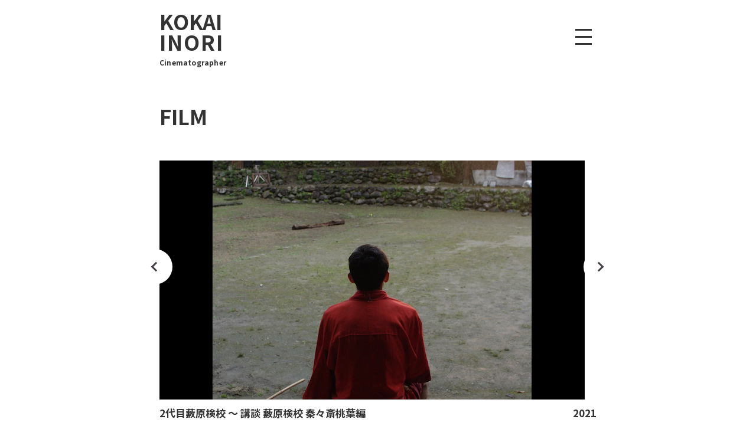

--- FILE ---
content_type: text/html
request_url: http://inori-kokai.com/works/yabuhara/index.html
body_size: 3317
content:
<!DOCTYPE html>
<html lang="ja">
  <head>
    <meta charset="utf-8">
    <meta http-equiv="X-UA-Compatible" content="IE=Edge">
    <meta name="viewport" content="width=device-width, initial-scale=1.0, user-scalable=yes">
    <meta name="format-detection" content="telephone=no">
    <title>KOKAI INORI</title>
    <link rel="stylesheet" type="text/css" href="../../css/style.css">
    <link rel="preconnect" href="https://fonts.googleapis.com"><link rel="preconnect" href="https://fonts.gstatic.com" crossorigin><link href="https://fonts.googleapis.com/css2?family=Noto+Sans+JP:wght@700&display=swap" rel="stylesheet">
    <link rel="stylesheet" href="https://cdn.jsdelivr.net/npm/slick-carousel@1.8.1/slick/slick-theme.min.css">
    <link rel="stylesheet" href="https://cdn.jsdelivr.net/npm/slick-carousel@1.8.1/slick/slick.min.css">
    <script src="https://ajax.googleapis.com/ajax/libs/jquery/3.6.0/jquery.min.js"></script>
    <script src="../../js/nav-responsive.js"></script>
  </head>
  <body>
    <header>
      <div class="header-logo">
        <a class="no-underline dark" href="../../index.html">
          <p class="header-family-name bold-text">KOKAI</p>
          <p class="header-first-name bold-text" >INORI</p>
          <p class="header-subtitle bold-text" >Cinematographer</p>
        </a>
      </div>
      <div class="nav-toggle">
        <span class="nav-toggle__span"></span>
        <span class="nav-toggle__span"></span>
        <span class="nav-toggle__span"></span>
      </div>
      <nav class="nav-responsive">
        <ul ="nav-responsive__list">
          <li class="nav-responsive__btn"><a class="no-underline dark" href="../../profile/index.html">PROFILE</a></li>
          <li class="nav-responsive__btn"><a class="no-underline dark" href="../index.html">WORKS</a></li>
          <li class="nav-responsive__btn"><a class="no-underline dark" href="../../equipment/index.html">EQUIPMENT</a></li>
          <li class="nav-responsive__btn"><a class="no-underline dark" href="../../contact/index.html">CONTACT</a></li>
        </ul>
      </nav>
    </header>
    <div class="main-content">
      <h1 class="child-heading bold-text dark">FILM</h1>
      <ul class="slider" id="slider">
        <li><img src="../../img/yabuhara001.jpg"></li>
        <li><img src="../../img/yabuhara002.jpg"></li>
        <li><img src="../../img/yabuhara004.jpg"></li>
      </ul>
      <div class="relative-box ">
        <p class="works-title bold-text dark">2代目藪原検校 〜 講談 藪原検校 秦々斎桃葉編</p>
        <p class="works-date bold-text dark">2021</p>
      </div>
      <div class="staff-cresit">
        <p>Director - Hiroshi Gokan</p>
        <p>Producer - Toru Kizu</p>
        <p>Cinematographer - Inori Kokai</p>
      </div>
    </div>
    <footer>
      <small class="copyright light-gray">©︎KOKAI INORI All Rights Reserved.</small>
    </footer>
    <script>
      $(function () {
        $('#slider').slick({
          arrows: true, // 前・次のボタンを表示する
          speed: 1000, // スライドさせるスピード（ミリ秒）
          slidesToShow: 1, // 表示させるスライド数
        });
      });
    </script>
    <script src="https://cdn.jsdelivr.net/npm/slick-carousel@1.8.1/slick/slick.min.js"></script>
  </body>
</html>


--- FILE ---
content_type: text/css
request_url: http://inori-kokai.com/css/style.css
body_size: 12206
content:
/* reset */
*,*::before,*::after{margin:0;padding:0;box-sizing:border-box}:where([hidden]:not([hidden='until-found'])){display:none!important}:where(html){-webkit-text-size-adjust:none;color-scheme:dark light}@supports not (min-block-size:100dvb){:where(html){block-size:100%}}@media (prefers-reduced-motion:no-preference){:where(html:focus-within){scroll-behavior:smooth}}:where(body){block-size:100%;block-size:100dvb;line-height:1.5;font-family:system-ui,sans-serif;-webkit-font-smoothing:antialiased}:where(input,button,textarea,select){font:inherit;color:inherit}:where(textarea){resize:vertical;resize:block}:where(button,label,select,summary,[role='button'],[role='option']){cursor:pointer}:where(:disabled){cursor:not-allowed}:where(label:has(>input:disabled),label:has(+input:disabled)){cursor:not-allowed}:where(button){border-style:solid}:where(a){text-underline-offset:.2ex}:where(ul,ol){list-style:none}:where(img,svg,video,canvas,audio,iframe,embed,object){display:block}:where(img,picture,svg){max-inline-size:100%;block-size:auto}:where(p,h1,h2,h3,h4,h5,h6){overflow-wrap:break-word}:where(h1,h2,h3){line-height:calc(1em + 0.5rem)}:where(hr){border:none;border-block-start:1px solid;color:inherit;block-size:0;overflow:visible}:where(:focus-visible){outline:2px solid var(--focus-color,Highlight);outline-offset:2px}:where(.visually-hidden:not(:focus,:active,:focus-within,.not-visually-hidden)){clip-path:inset(50%)!important;height:1px!important;width:1px!important;overflow:hidden!important;position:absolute!important;white-space:nowrap!important;border:0!important}

/*common*/
body{
  width: 100%;
  padding: 0px 5vw;
  color-scheme: light;
  background-color: white;
}

@media screen and (min-width:480px){
  body{
    width: 800px;
    margin: 0 auto;
    padding: 0px 30px;
  }
}

.bold-text{
  font-family: 'Noto Sans JP', sans-serif;
  }

.dark{
  color: #333333;
}

.gray{
  color: #666666;
}

.light-gray{
  color: #aaaaaa;
}

.child-heading{
  margin-bottom: 8vw;
  font-size: 7vw;
}

@media screen and (min-width:480px){
  .child-heading{
    margin-bottom: 50px;
    font-size: 35px;
  }
}

.slider .slick-arrow {
  width: 10vw;
  height: 10vw;
  border-radius: 50%;
  background-color: #fff;
  cursor: pointer;
  border: none;
  outline: none;
  font-size: 0;
  position: absolute;
  top: 25vw;
  z-index: 1;
  filter: drop-shadow(0px 3px 6px rgba(0, 0, 0, 0.16));
}

@media screen and (min-width:480px){
  .slider .slick-arrow {
    width: 60px;
    height: 60px;
    top: 180px;
    filter: none;
  }
}

.slider .slick-arrow::before {
  content: '';
  display: block;
  width: 3.5vw;
  height: 3.5vw;
  border: 1vw solid #09000d;
  border-width: 1vw 1vw 0 0;
  position: absolute;
  top: 3.7vw;
  transform: rotate(45deg);
}

@media screen and (min-width:480px){
  .slider .slick-arrow::before {
    content: '';
    display: block;
    width: 12px;
    height: 12px;
    border: 1px solid #09000d;
    border-width: 3px 3px 0 0;
    position: absolute;
    top: 24px;
    transform: rotate(45deg);
  }
}

.slider .slick-next {
  right: -3vw;
}

@media screen and (min-width:480px){
  .slider .slick-next {
    right: -1;
  }
}

.slider .slick-prev {
  left: -3vw;
}

@media screen and (min-width:480px){
  .slider .slick-prev {
    left: 1;
  }
}

.slider .slick-next::before {
  left: 2.8vw;
}

@media screen and (min-width:480px){
  .slider .slick-next::before {
    left: 20px;
  }
}

.slider .slick-prev::before {
  border-width: 0 0 3px 3px;
  right: 2.8vw;
}

@media screen and (min-width:480px){
  .slider .slick-prev::before {
    border-width: 0 0 3px 3px;
    right: 22px;
  }
}

.no-underline{
  text-decoration: none;
  transition: .3s ease-in-out;
}

.no-underline:hover{
  color: #aaaaaa;
}

/*header*/
header{
  padding-top: 1vw;
  position: relative;
  margin-bottom: 3vw;
}

@media screen and (min-width:480px){
  header{
    padding-top: 10px;
    margin-bottom: 40px;
  }
}

.header-family-name{
  font-size: 7vw;
}

@media screen and (min-width:480px){
  .header-family-name{
    font-size: 35px;
  }
}

.header-logo{
  display: flex;
}

.header-logo a{
  transition: .3s ease-in-out;
}

.header-logo a:hover{
  color:#aaaaaa;
}

.header-first-name{
  font-size: 7vw;
  letter-spacing: 0.4vw;
  line-height: 5vw;
}

@media screen and (min-width:480px){
  .header-first-name{
    font-size: 35px;
    letter-spacing: 2px;
    line-height: 20px;
  }
}

.header-subtitle{
  font-size: 2.3vw;
  letter-spacing: 0vw;
  line-height:8vw;
}

@media screen and (min-width:480px){
  .header-subtitle{
    font-size: 12px;
    letter-spacing: 0.2px;
    line-height: 50px;
  }
}

.nav-toggle{
  position: absolute;
  top: 5vw;
  right: 0;
  display: block;
  width: 45px;
  height: 45px;
  cursor: pointer;
  text-align: center;
}

@media screen and (min-width:480px){
  .nav-toggle{
    top: 40px;
    right: 0;
  }
}

.nav-toggle__span{
  display: block;
  width: 28px;
  margin: 0 auto;
  padding-top: 9px;
  border-bottom: solid 3px #333333;
  transition: .35s ease-in-out;
}

.nav-toggle.active span:nth-child(1){
  transform: translate(-2px,14px) rotate(-45deg);
}

.nav-toggle.active span:nth-child(2){
  opacity: 0;
}

.nav-toggle.active span:nth-child(3){
  transform: translate(3.5px,-9.5px) rotate(45deg);
}

.nav-responsive{
  position: fixed;
  width: 100%;
  height: 100%;
  z-index: 100;
  background-color: rgba(255,255,255,0.9);
  transform: translateY(100%);
  transition: all 0.6s;
  text-align: right;
  font-size: 7vw;
  font-family: 'Noto Sans JP', sans-serif;
  padding-right: 40px;
  line-height: 25vw;
}

@media screen and (min-width:480px){
  .nav-responsive{
    width: 745px;
    font-size: 35px;
    font-family: 'Noto Sans JP', sans-serif;
    line-height: 80px;
    padding-right: 0px;
  }
}

.nav-responsive.active{
  transform: translateY(0%);
}

.nav-responsive__btn:hover{
  color: #eeeeee;
  transition: color 1s;
}

/* top-nav */
.top-nav{
  padding: 0vw 0px;
  font-size: 7vw;
  text-align: center;
  line-height: 25vw;
}

@media screen and (min-width:480px){
  .top-nav{
    padding: 50px 0px;
    font-size: 30px;
    text-align: center;
    line-height: 70px;
  }
}

.top-nav__link{
  text-decoration: none;
  transition: color 1s;
}

.top-nav__link:hover{
  color: #aaaaaa;
}

.instagram{
  display: block;
  margin-top: 15.1vw;
  margin-left: 5vw;
}

@media screen and (min-width:480px){
  .instagram{
    margin-top:76px;
    margin-left: 30px;
  }
}

.instagram img{
  transition: .3s ease-in-out;
}

.instagram img:hover{
  filter: opacity(40%);
}

.instagram-icon{
  width: 6vw;
}

@media screen and (min-width:480px){
  .instagram-icon{
    width: 30px;
  }
}

/* footer */
footer{
  width: 100%;
  text-align: center;
  margin-top: 20vw;
  font-size: 3vw;
}

@media screen and (min-width:480px){
  footer{
    margin-top: 200px;
    font-size: 15px;
  }
}

/* profile */

.profile-name{
  font-size: 4.5vw;
}

@media screen and (min-width:480px){
  .profile-name{
    font-size: 27px;
  }
}

.profile-eng-name{
  font-size: 3vw;
}

@media screen and (min-width:480px){
  .profile-eng-name{
    font-size: 18px;
  }
}

.profile-text{
  margin-top: 3vw;
  font-family: "游ゴシック体", YuGothic, "游ゴシック Medium", "Yu Gothic Medium", "游ゴシック", "Yu Gothic", sans-serif;
  font-size: 3.8vw;
  line-height: 10vw;
  letter-spacing: 0.5vw;
}

@media screen and (min-width:480px){
  .profile-text{
    margin-top: 20px;
    font-size: 18px;
    line-height: 40px;
    letter-spacing: 1.5px;
  }
}

/* WORKS */
.category-field{
  position: relative;
}

.category-heading{
  font-size: 4.5vw;
}

@media screen and (min-width:480px){
  .category-heading{
    font-size: 25px;
  }
}

.category-select{
  position: absolute;
  display: block;
  top: 0;
  right: 0;
  width: 25vw;
  font-size: 3.5vw;
}

@media screen and (min-width:480px){
  .category-select{
    width: 150px;
    font-size: 25px;
  }
}

.works-grid{
  margin-top: 4vw;
  display: grid;
  gap: 3vw;
}

@media screen and (min-width:480px){
  .works-grid{
    margin-top: 20px;
    display: grid;
    gap: 10px;
    grid-template-columns: repeat(2, 365px);
  }
}

.works-field{
  position: relative;
  display: block;
  width: 100%;
}

.hover-title{
  position: absolute;
  width: 100%;
  height: 100%;
  top: 0;
  left: 0;
  text-align: center;
  display: flex;
  flex-direction: column;
  align-items: center;
  justify-content: center;
  background-color: rgba(0,0,0,0.6);
  opacity: 0;
  transition: .3s ease-in-out;
  color: white;
  font-family: "游ゴシック体", YuGothic, "游ゴシック Medium", "Yu Gothic Medium", "游ゴシック", "Yu Gothic", sans-serif;
  font-size: 4vw;
}

@media screen and (min-width:480px){
  .hover-title{
    font-size: 15px;
  }
}

.hover-title:hover{
  opacity: 1;
}

.works-topic{
  font-family: "游ゴシック体", YuGothic, "游ゴシック Medium", "Yu Gothic Medium", "游ゴシック", "Yu Gothic", sans-serif;
  font-size: 3vw;
  font-weight: normal;
  padding-top: 1vw;
}

@media screen and (min-width:480px){
  .works-topic{
    padding-top: 2px;
    font-size: 12px;
    font-weight: normal;
  }
}

.relative-box{
  position: relative;
  margin-top: 3vw;
}

@media screen and (min-width:480px){
  .relative-box{
    position: relative;
    margin-top: 10px;
  }
}

.works-title{
  font-size: 3.5vw;
}

@media screen and (min-width:480px){
  .works-title{
    font-size: 17px;
  }
}

.works-date{
  position: absolute;
  top: 0;
  right: 0;
  font-size: 3.5vw;
}

@media screen and (min-width:480px){
  .works-date{
    font-size: 17px;
  }
}

.staff-cresit{
  display: block;
  padding-top: 5vw;
  font-size: 3vw;
  letter-spacing: 0.7vw;
}

@media screen and (min-width:480px){
  .staff-cresit{
    padding-top: 20px;
    font-size: 14px;
    letter-spacing: 4px;
  }
}

.play-btn{
  display: block;
  position: relative;
  width: 16vw;
  height: 2vw;
  padding-top: 5vw;
  font-size: 3vw;
  letter-spacing: 0.7vw;
  float: right;
}

@media screen and (min-width:480px){
  .play-btn{
    width: 80px;
    height: 20px;
    padding-top: 20px;
    font-size: 14px;
    letter-spacing: 4px;
  }
}

.triangle{
  display: block;
  position: absolute;
  width: 2.3vw;
  top: 1.2vw;
  left: 2.2vw;
}

@media screen and (min-width:480px){
  .triangle{
    display: block;
    position: absolute;
    width: 10px;
    top: 5px;
    left: 13px;
  }
}

.play{
  position: absolute;
  right: 0;
  top: 0.5vw;
}

@media screen and (min-width:480px){
  .play{
    position: absolute;
    right: 0;
    top: 0;
  }
}

/* equipment */
.equipment-text{
  margin-top: 3vw;
  font-family: "游ゴシック体", YuGothic, "游ゴシック Medium", "Yu Gothic Medium", "游ゴシック", "Yu Gothic", sans-serif;
  font-size: 3.8vw;
}

@media screen and (min-width:480px){
  .equipment-text{
    margin-top: 20px;
    font-size: 18px;
  }
}

/* contact */
.contact{
  display: block;
	width: 100%;
	margin: 0 auto;
	text-align: center;
	padding-top: 50px;
}

@media screen and (min-width:480px){
	.contact{
		text-align: center;
		width: 500px;
	}
}

.contact_text{
	font-size: 13px;
	padding-bottom: 20px;
	color: #555555;
}

.contact_table{
  margin-bottom: 15px;
  width: 100%;
  table-layout: fixed;
  word-break: break-all;
  word-wrap: break-all;
}

.contact .contact_table-header{
	width: 20%;
	padding: 0px 0;
	text-align: center;
	vertical-align: middle;
	font-size: 3vw;
	color: #555555;
	border: 1px solid #555555;
	background-color: #eeeeee;
}

@media screen and (min-width:480px){
	.contact .contact_table-header{
		width: 200px;
		text-align: center;
		font-size: 13px;
	}
}

.contact .contact_table-data{
	width: 80%;
	padding: 15px 10px;
  text-align: justify;
	color: #555555;
	font-size: 3vw;
	line-height: 18px;
	border: 1px solid #555555;
}

@media screen and (min-width:480px){
	.contact .contact_table-data{
		text-align: justify;
		display: table-cell;
		padding: 10px 10px;
		line-height: normal;
		font-size: 13px;
	}
}

.sent_text{
	font-size: 13px;
	padding-top: 20px;
	padding-bottom: 20px;
	color: #555555;
}

.sent_link{
	color: #555555;
}

.textarea{
  width: 100%;
  box-sizing:border-box;
  -moz-box-sizing:border-box; /* Firefox */
  -webkit-box-sizing:border-box
}


--- FILE ---
content_type: application/javascript
request_url: http://inori-kokai.com/js/nav-responsive.js
body_size: 285
content:
$(function() {
    $('.nav-toggle').click(function() {
        $(this).toggleClass('active');

        if ($(this).hasClass('active')) {
            $('.nav-responsive').addClass('active');
        } else {
            $('.nav-responsive').removeClass('active');
        }
    });
});
